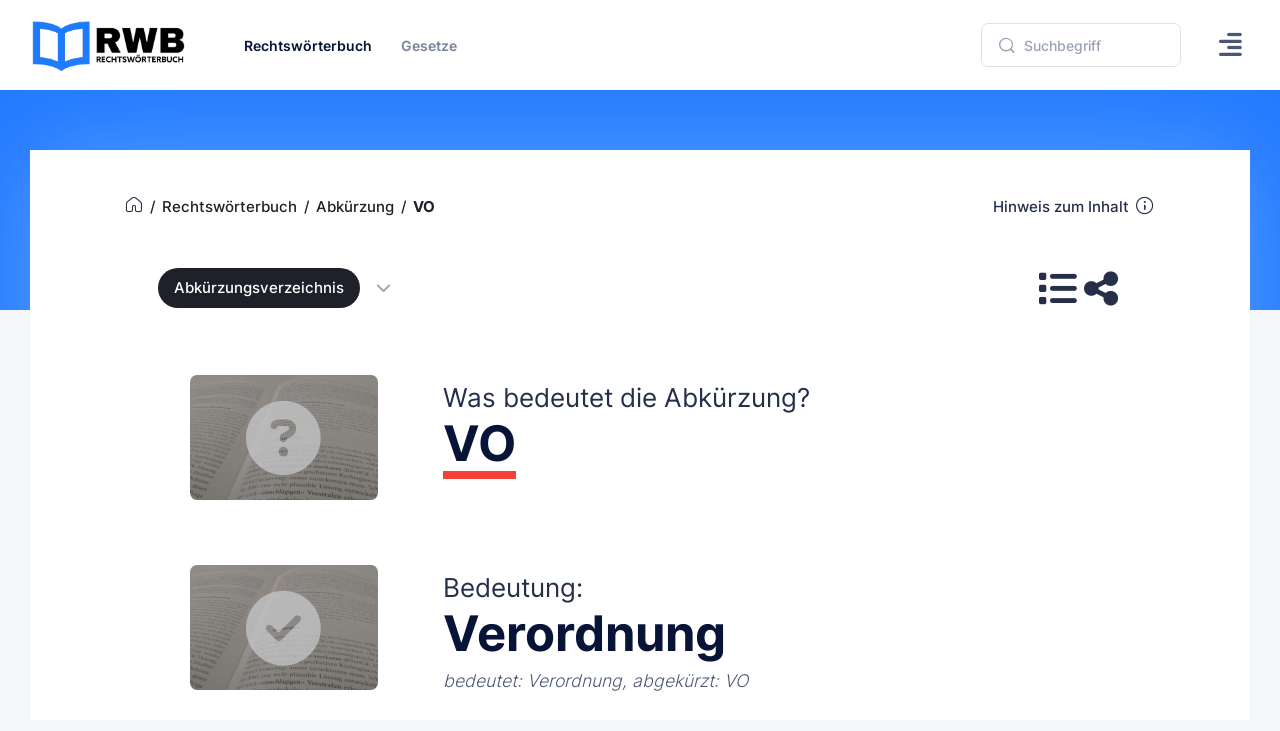

--- FILE ---
content_type: text/html
request_url: https://www.rechtswoerterbuch.de/abkuerzung/verordnung/
body_size: 14676
content:



<!DOCTYPE html>

<html lang="de" data-bs-theme-mode="light">
	<!--begin::Head-->
	<head>
		<title>VO - Abkürzung und Bedeutung</title>
		<meta charset="utf-8">
		<meta name="viewport" content="width=device-width, initial-scale=1, shrink-to-fit=no">
		
		<meta name="description" content="Juristisches Abkürzungsverzeichnis aus dem Rechtswörterbuch, Bedeutung der Abkürzung VO, abgekürzt: VO">
		<meta name="author" content="Rechtswörterbuch.de">
		<meta name="content-language" content="de">
		<meta name="robots" content="all">	

		<meta property="fb:app_id" content="909598796067707">
		<meta property="og:type" content="article">
		<meta property="og:site_name" content="Rechtswörterbuch.de">
		<meta property="og:title" content="VO - Abkürzung und Bedeutung">
		<meta property="og:description" content="Juristisches Abkürzungsverzeichnis aus dem Rechtswörterbuch, Bedeutung der Abkürzung VO, abgekürzt: VO">
		<meta property="og:url" content="https://www.rechtswoerterbuch.de/abkuerzung/verordnung/">
		<meta property="og:locale" content="de_DE">

		<meta name="twitter:site" content="@Rechtswörterbuch">
		<meta name="twitter:title" content="VO - Abkürzung und Bedeutung">
		<meta name="twitter:description" content="Juristisches Abkürzungsverzeichnis aus dem Rechtswörterbuch, Bedeutung der Abkürzung VO, abgekürzt: VO">
		
		<!-- canonical  -->
		<link rel="canonical" href="https://www.rechtswoerterbuch.de/abkuerzung/verordnung/">
		
		<!-- Favicon and Touch Icons-->
		<link rel="shortcut icon" href="https://www.rechtswoerterbuch.de/favicon.ico">		
		<link rel="apple-touch-icon" sizes="180x180" href="https://www.rechtswoerterbuch.de/apple-touch-icon.png">
		<link rel="icon" type="image/png" sizes="32x32" href="https://www.rechtswoerterbuch.de/favicon-32x32.png">
		<link rel="icon" type="image/png" sizes="16x16" href="https://www.rechtswoerterbuch.de/favicon-16x16.png">
		<link rel="manifest" href="https://www.rechtswoerterbuch.de/site.webmanifest">
		<meta name="msapplication-TileColor" content="#00A3FF">
		<meta name="theme-color" content="#ffffff">

		<!--begin::Fonts-->
		<link href="https://www.rechtswoerterbuch.de/assets2/fonts/fonts.css" rel="stylesheet" type="text/css">
		<!--end::Fonts-->
		
		<!--begin::Vendor Stylesheets(used for this page only)-->
		<!--end::Vendor Stylesheets-->
		<!--begin::Global Stylesheets Bundle(mandatory for all pages)-->
		<link href="https://www.rechtswoerterbuch.de/assets2/plugins/global/plugins.bundle.css" rel="stylesheet" type="text/css">
		<link href="https://www.rechtswoerterbuch.de/assets2/css/style.bundle.css" rel="stylesheet" type="text/css">
		<!--end::Global Stylesheets Bundle-->
		
		<script>// Frame-busting to prevent site from being loaded within a frame without permission (click-jacking) if (window.top != window.self) { window.top.location.replace(window.self.location.href); }</script>
	
	
		<style>
			.bg-placeholder {
				background: linear-gradient(110deg, #1C325E 0%, #3762b9 100%);
			}

			[data-bs-theme="dark"] .bg-placeholder {
				background: linear-gradient(110deg, #1B1C22 0%, #1B1C22 100%);
			}
			.bg-footer-placeholder {
				background: linear-gradient(110deg, #13263C 0%, #13263C 100%);
			}

			[data-bs-theme="dark"] .bg-footer-placeholder {
				background: linear-gradient(110deg, #1B1C22 0%, #1B1C22 100%);
			}			
			
		</style>	

	</head>
	<!--end::Head-->
	
	
	<!--begin::Body-->
	<body id="kt_app_body" data-kt-app-header-fixed-mobile="true" data-kt-app-toolbar-enabled="true" class="app-default">
		<!--begin::Theme mode setup on page load-->
		<script>var defaultThemeMode = "light"; var themeMode; if ( document.documentElement ) { if ( document.documentElement.hasAttribute("data-bs-theme-mode")) { themeMode = document.documentElement.getAttribute("data-bs-theme-mode"); } else { if ( localStorage.getItem("data-bs-theme") !== null ) { themeMode = localStorage.getItem("data-bs-theme"); } else { themeMode = defaultThemeMode; } } if (themeMode === "system") { themeMode = window.matchMedia("(prefers-color-scheme: dark)").matches ? "dark" : "light"; } document.documentElement.setAttribute("data-bs-theme", themeMode); }</script>
		<!--end::Theme mode setup on page load-->
		<!--begin::App-->
		<div class="d-flex flex-column flex-root app-root" id="kt_app_root">
			<!--begin::Page-->
			<div class="app-page flex-column flex-column-fluid" id="kt_app_page">
			
			
			
			
			
				<!--begin::Header-->
				<div id="kt_app_header" class="app-header" data-kt-sticky="true" data-kt-sticky-activate="{default: false, lg: true}" data-kt-sticky-name="app-header-sticky" data-kt-sticky-offset="{default: false, lg: '300px'}">
					<!--begin::Header container-->
					<div class="app-container container-xxl d-flex align-items-stretch justify-content-between" id="kt_app_header_container">

						<!--begin::Logo-->
						<div class="d-flex align-items-center flex-grow-1 flex-lg-grow-0 me-lg-15">
							<a href="https://www.rechtswoerterbuch.de">
								<img alt="Rechtswörterbuch" title="Rechtswörterbuch.de" src="https://www.rechtswoerterbuch.de/images/rwb_logo_mobile_05.png" class="h-40px d-lg-none theme-light-show">
								<img alt="Rechtswörterbuch" title="Rechtswörterbuch.de" src="https://www.rechtswoerterbuch.de/images/rwb_logo_mobile_10.png" class="h-40px d-lg-none theme-dark-show">
								<img alt="Rechtswörterbuch" title="Rechtswörterbuch.de" src="https://www.rechtswoerterbuch.de/images/rwb_logo_06.png" class="h-60px d-none d-lg-inline app-sidebar-logo-default theme-light-show">
								<img alt="Rechtswörterbuch" title="Rechtswörterbuch.de" src="https://www.rechtswoerterbuch.de/images/rwb_logo_04.png" class="h-60px d-none d-lg-inline app-sidebar-logo-default theme-dark-show">
							</a>
						</div>
						<!--end::Logo-->
						<!--begin::Header mobile toggle-->
						<div class="d-flex align-items-center d-lg-none ms-s me-2" title="Show sidebar menu">
							<div class="btn btn-icon btn-color-gray-700 btn-active-color-primary w-35px h-35px" id="kt_app_header_menu_toggle">
								<i class="fa-solid fa-align-left fs-2x"></i>
							</div>
						</div>
						<!--end::Header mobile toggle-->
						<!--begin::Header wrapper-->
						<div class="d-flex align-items-stretch justify-content-between flex-lg-grow-1" id="kt_app_header_wrapper">
							<!--begin::Menu wrapper-->
							<div class="app-header-menu app-header-mobile-drawer align-items-stretch" data-kt-drawer="true" data-kt-drawer-name="app-header-menu" data-kt-drawer-activate="{default: true, lg: false}" data-kt-drawer-overlay="true" data-kt-drawer-width="250px" data-kt-drawer-direction="start" data-kt-drawer-toggle="#kt_app_header_menu_toggle" data-kt-swapper="true" data-kt-swapper-mode="{default: 'append', lg: 'prepend'}" data-kt-swapper-parent="{default: '#kt_app_body', lg: '#kt_app_header_wrapper'}">
								<!--begin::Menu-->
								<div class="menu menu-rounded menu-active-bg menu-state-primary menu-column menu-lg-row menu-title-gray-700 menu-icon-gray-500 menu-arrow-gray-500 menu-bullet-gray-500 my-5 my-lg-0 align-items-stretch fw-semibold px-2 px-lg-0" id="kt_app_header_menu" data-kt-menu="true">
									<!--begin:Menu item-->
									<div data-kt-menu-trigger="{default: 'click', lg: 'hover'}" data-kt-menu-placement="bottom-start" data-kt-menu-offset="-50,0" class="menu-item here show menu-here-bg menu-lg-down-accordion me-0 me-lg-2">
										<!--begin:Menu link-->
										<span class="menu-link">
											<span class="menu-title">Rechtswörterbuch</span>
											<span class="menu-arrow d-lg-none"></span>
										</span>
										<!--end:Menu link-->
										<!--begin:Menu sub-->
										<div class="menu-sub menu-sub-lg-down-accordion menu-sub-lg-dropdown rounded-0 p-0 w-100 w-lg-850px">
											<!--begin:Dashboards menu-->
											<div class="menu-state-bg menu-extended overflow-hidden overflow-lg-visible" data-kt-menu-dismiss="true">
												<!--begin:Row-->
												<div class="row">
													<!--begin:Col-->
													<div class="col-lg-8 mb-3 mb-lg-0 py-3 px-3 py-lg-6 px-lg-6">
														<!--begin:Row-->
														<div class="row">
															<!--begin:Col-->
															<div class="col-lg-6 mb-3">
																<!--begin:Menu item-->
																<div class="menu-item p-0 m-0">
																	<!--begin:Menu link-->
																	<a href="https://www.rechtswoerterbuch.de/arbeitsrecht/" class="menu-link active">
																		<span class="menu-custom-icon d-flex flex-center flex-shrink-0 rounded w-40px h-40px me-3">
																			<i class="fa-solid fa-screwdriver-wrench text-primary fs-2x"></i>
																		</span>
																		<span class="d-flex flex-column">
																			<span class="fs-5 fw-bold text-gray-800">Arbeitsrecht</span>
																		</span>
																	</a>
																	<!--end:Menu link-->
																</div>
																<!--end:Menu item-->
															</div>
															<!--end:Col-->
															<!--begin:Col-->
															<div class="col-lg-6 mb-3">
																<!--begin:Menu item-->
																<div class="menu-item p-0 m-0">
																	<!--begin:Menu link-->
																	<a href="https://www.rechtswoerterbuch.de/erbrecht/" class="menu-link active">
																		<span class="menu-custom-icon d-flex flex-center flex-shrink-0 rounded w-40px h-40px me-3">
																			<i class="fa-solid fa-file-pen text-primary fs-2x"></i>
																		</span>
																		<span class="d-flex flex-column">
																			<span class="fs-5 fw-bold text-gray-800">Erbrecht</span>
																		</span>
																	</a>
																	<!--end:Menu link-->
																</div>
																<!--end:Menu item-->
															</div>
															<!--end:Col-->
															<!--begin:Col-->
															<div class="col-lg-6 mb-3">
																<!--begin:Menu item-->
																<div class="menu-item p-0 m-0">
																	<!--begin:Menu link-->
																	<a href="https://www.rechtswoerterbuch.de/familienrecht/" class="menu-link active">
																		<span class="menu-custom-icon d-flex flex-center flex-shrink-0 rounded w-40px h-40px me-3">
																			<i class="fa-solid fa-people-arrows text-primary fs-2x"></i>
																		</span>
																		<span class="d-flex flex-column">
																			<span class="fs-5 fw-bold text-gray-800">Familienrecht</span>
																		</span>
																	</a>
																	<!--end:Menu link-->
																</div>
																<!--end:Menu item-->
															</div>
															<!--end:Col-->
															<!--begin:Col-->
															<div class="col-lg-6 mb-3">
																<!--begin:Menu item-->
																<div class="menu-item p-0 m-0">
																	<!--begin:Menu link-->
																	<a href="https://www.rechtswoerterbuch.de/gesellschaftsrecht/" class="menu-link active">
																		<span class="menu-custom-icon d-flex flex-center flex-shrink-0 rounded w-40px h-40px me-3">
																			<i class="fa-solid fa-briefcase text-primary fs-2x"></i>
																		</span>
																		<span class="d-flex flex-column">
																			<span class="fs-5 fw-bold text-gray-800">Gesellschaftsrecht</span>
																		</span>
																	</a>
																	<!--end:Menu link-->
																</div>
																<!--end:Menu item-->
															</div>
															<!--end:Col-->
															<!--begin:Col-->
															<div class="col-lg-6 mb-3">
																<!--begin:Menu item-->
																<div class="menu-item p-0 m-0">
																	<!--begin:Menu link-->
																	<a href="https://www.rechtswoerterbuch.de/mietrecht/" class="menu-link active">
																		<span class="menu-custom-icon d-flex flex-center flex-shrink-0 rounded w-40px h-40px me-3">
																			<i class="fa-solid fa-building-circle-check text-primary fs-2x"></i>
																		</span>
																		<span class="d-flex flex-column">
																			<span class="fs-5 fw-bold text-gray-800">Mietrecht</span>
																		</span>
																	</a>
																	<!--end:Menu link-->
																</div>
																<!--end:Menu item-->
															</div>
															<!--end:Col-->
															<!--begin:Col-->
															<div class="col-lg-6 mb-3">
																<!--begin:Menu item-->
																<div class="menu-item p-0 m-0">
																	<!--begin:Menu link-->
																	<a href="https://www.rechtswoerterbuch.de/steuerrecht/" class="menu-link active">
																		<span class="menu-custom-icon d-flex flex-center flex-shrink-0 rounded w-40px h-40px me-3">
																			<i class="fa-solid fa-coins text-primary fs-2x"></i>
																		</span>
																		<span class="d-flex flex-column">
																			<span class="fs-5 fw-bold text-gray-800">Steuerrecht</span>
																		</span>
																	</a>
																	<!--end:Menu link-->
																</div>
																<!--end:Menu item-->
															</div>
															<!--end:Col-->
															<!--begin:Col-->
															<div class="col-lg-6 mb-3">
																<!--begin:Menu item-->
																<div class="menu-item p-0 m-0">
																	<!--begin:Menu link-->
																	<a href="https://www.rechtswoerterbuch.de/strafrecht/" class="menu-link active">
																		<span class="menu-custom-icon d-flex flex-center flex-shrink-0 rounded w-40px h-40px me-3">
																			<i class="fa-solid fa-gavel text-primary fs-2x"></i>
																		</span>
																		<span class="d-flex flex-column">
																			<span class="fs-5 fw-bold text-gray-800">Strafrecht</span>
																		</span>
																	</a>
																	<!--end:Menu link-->
																</div>
																<!--end:Menu item-->
															</div>
															<!--end:Col-->
															<!--begin:Col-->
															<div class="col-lg-6 mb-3">
																<!--begin:Menu item-->
																<div class="menu-item p-0 m-0">
																	<!--begin:Menu link-->
																	<a href="https://www.rechtswoerterbuch.de/verkehrsrecht/" class="menu-link active">
																		<span class="menu-custom-icon d-flex flex-center flex-shrink-0 rounded w-40px h-40px me-3">
																			<i class="fa-solid fa-car-burst text-primary fs-2x"></i>
																		</span>
																		<span class="d-flex flex-column">
																			<span class="fs-5 fw-bold text-gray-800">Verkehrsrecht</span>
																		</span>
																	</a>
																	<!--end:Menu link-->
																</div>
																<!--end:Menu item-->
															</div>
															<!--end:Col-->
															<!--begin:Col-->
															<div class="col-lg-6 mb-3">
																<!--begin:Menu item-->
																<div class="menu-item p-0 m-0">
																	<!--begin:Menu link-->
																	<a href="https://www.rechtswoerterbuch.de/verwaltungsrecht/" class="menu-link active">
																		<span class="menu-custom-icon d-flex flex-center flex-shrink-0 rounded w-40px h-40px me-3">
																			<i class="fa-solid fa-landmark text-primary fs-2x"></i>
																		</span>
																		<span class="d-flex flex-column">
																			<span class="fs-5 fw-bold text-gray-800">Verwaltungsrecht</span>
																		</span>
																	</a>
																	<!--end:Menu link-->
																</div>
																<!--end:Menu item-->
															</div>
															<!--end:Col-->															
														</div>
														<!--end:Row-->
														<div class="separator separator-dashed mx-5 my-5"></div>
														<!--begin:Landing-->
														<div class="d-flex flex-stack flex-wrap flex-lg-nowrap gap-2 mx-5">
															<div class="d-flex flex-column me-5">
																<div class="fs-6 fw-bold text-gray-800">Alle Rechtsgebiete</div>
																<div class="fs-7 fw-semibold text-muted">Von A wie Arbeitsrecht bis Z wie Zwangsvollstreckung</div>
															</div>
															<a href="https://www.rechtswoerterbuch.de/recht/" class="btn btn-sm btn-success rounded-1 fw-bold text-uppercase">Anzeigen</a>
														</div>
														<!--end:Landing-->
													</div>
													<!--end:Col-->
													<!--begin:Col-->
													<div class="menu-more bg-light col-lg-4 py-3 px-3 py-lg-6 px-lg-6 rounded-0">
														<!--begin:Heading-->
														<span class="fs-6 fs-lg-4 text-gray-800 fw-bold mt-3 mb-3 ms-4">Mehr Inhalte</span>
														<!--end:Heading-->
														<!--begin:Menu item-->
														<div class="menu-item p-0 m-0">
															<!--begin:Menu link-->
															<a href="https://www.rechtswoerterbuch.de/recht/rwindex/" class="menu-link py-2">
																<span class="menu-title">Index A bis Z</span>
															</a>
															<!--end:Menu link-->
														</div>
														<!--end:Menu item-->
														<!--begin:Menu item-->
														<div class="menu-item p-0 m-0">
															<!--begin:Menu link-->
															<a href="https://www.rechtswoerterbuch.de/recht/abkuerzung/" class="menu-link py-2">
																<span class="menu-title">Abkürzungsverzeichnis</span>
															</a>
															<!--end:Menu link-->
														</div>
														<!--end:Menu item-->
														<!--begin:Menu item-->
														<div class="menu-item p-0 m-0">
															<!--begin:Menu link-->
															<a href="https://www.rechtswoerterbuch.de/gesetze/" class="menu-link py-2">
																<span class="menu-title">Gesetzestexte</span>
															</a>
															<!--end:Menu link-->
														</div>
														<!--end:Menu item-->														
														<!--begin:Menu item-->
														<div class="menu-item p-0 m-0">
															<!--begin:Menu link-->
															<a href="https://www.rechtswoerterbuch.de" class="menu-link py-2">
																<span class="menu-title">Ratgeber</span>
															</a>
															<!--end:Menu link-->
														</div>
														<!--end:Menu item-->
														<!--begin:Menu item-->
														<div class="menu-item p-0 m-0">
															<!--begin:Menu link-->
															<a href="https://www.rechtswoerterbuch.de" class="menu-link py-2">
																<span class="menu-title">Anwaltssuche</span>
															</a>
															<!--end:Menu link-->
														</div>
														<!--end:Menu item-->														
													</div>
													<!--end:Col-->
												</div>
												<!--end:Row-->
											</div>
											<!--end:Dashboards menu-->
										</div>
										<!--end:Menu sub-->
									</div>
									<!--end:Menu item-->
									
									
									
									
									<!--begin:Menu item-->
									<div data-kt-menu-trigger="{default: 'click', lg: 'hover'}" data-kt-menu-placement="bottom-start" class="menu-item menu-lg-down-accordion menu-sub-lg-down-indention me-0 me-lg-2">
										<!--begin:Menu link-->
										<span class="menu-link">
											<span class="menu-title">Gesetze</span>
											<span class="menu-arrow d-lg-none"></span>
										</span>
										<!--end:Menu link-->
										<!--begin:Menu sub-->
										<div class="menu-sub menu-sub-lg-down-accordion menu-sub-lg-dropdown rounded-0 px-lg-2 py-lg-4 w-lg-375px">
											
											<!--begin:Menu item-->
											<div class="menu-item">
												<!--begin:Menu link-->
												<a class="menu-link" href="https://www.rechtswoerterbuch.de/gesetze/bgb/">
													<span class="menu-icon"><i class="ki-outline ki-bank fs-2"></i>
													</span>
													<span class="menu-title">Bürgerliches Gesetzbuch (BGB)</span>
												</a>
												<!--end:Menu link-->
											</div>
											<!--end:Menu item-->
											
											<!--begin:Menu item-->
											<div class="menu-item">
												<!--begin:Menu link-->
												<a class="menu-link" href="https://www.rechtswoerterbuch.de/gesetze/arbzg/">
													<span class="menu-icon"><i class="ki-outline ki-bank fs-2"></i>
													</span>
													<span class="menu-title">Arbeitszeitgesetz (ArbZG)</span>
												</a>
												<!--end:Menu link-->
											</div>
											<!--end:Menu item-->
											
											<!--begin:Menu item-->
											<div class="menu-item">
												<!--begin:Menu link-->
												<a class="menu-link" href="https://www.rechtswoerterbuch.de/gesetze/kschg/">
													<span class="menu-icon"><i class="ki-outline ki-bank fs-2"></i>
													</span>
													<span class="menu-title">Kündigungsschutzgesetz (KSchG)</span>
												</a>
												<!--end:Menu link-->
											</div>
											<!--end:Menu item-->
											
											<!--begin:Menu item-->
											<div class="menu-item">
												<!--begin:Menu link-->
												<a class="menu-link" href="https://www.rechtswoerterbuch.de/gesetze/entgfg/">
													<span class="menu-icon"><i class="ki-outline ki-bank fs-2"></i>
													</span>
													<span class="menu-title">Entgeltfortzahlungsgesetz (EntgFG)</span>
												</a>
												<!--end:Menu link-->
											</div>
											<!--end:Menu item-->
											
											<!--begin:Menu item-->
											<div class="menu-item">
												<!--begin:Menu link-->
												<a class="menu-link" href="https://www.rechtswoerterbuch.de/gesetze/burlg/">
													<span class="menu-icon"><i class="ki-outline ki-bank fs-2"></i>
													</span>
													<span class="menu-title">Bundesurlaubsgesetz (BUrlG)</span>
												</a>
												<!--end:Menu link-->
											</div>
											<!--end:Menu item-->
											
											<!--begin:Menu item-->
											<div class="menu-item">
												<!--begin:Menu link-->
												<a class="menu-link" href="https://www.rechtswoerterbuch.de/gesetze/agg/">
													<span class="menu-icon"><i class="ki-outline ki-bank fs-2"></i>
													</span>
													<span class="menu-title">Allgemeines Gleichbehandlungsgesetz (AGG)</span>
												</a>
												<!--end:Menu link-->
											</div>
											<!--end:Menu item-->
											
											<!--begin:Menu item-->
											<div class="menu-item">
												<!--begin:Menu link-->
												<a class="menu-link" href="https://www.rechtswoerterbuch.de/gesetze/milog/">
													<span class="menu-icon"><i class="ki-outline ki-bank fs-2"></i>
													</span>
													<span class="menu-title">Mindestlohngesetz (MiLoG)</span>
												</a>
												<!--end:Menu link-->
											</div>
											<!--end:Menu item-->
											
										</div>
										<!--end:Menu sub-->
									</div>
									<!--end:Menu item-->
									
																		
									
									
									
								</div>
								<!--end::Menu-->
							</div>
							<!--end::Menu wrapper-->
							<!--begin::Navbar-->
							<div class="app-navbar flex-shrink-0">

								<!--begin::Search-->
								<div class="d-flex align-items-center align-items-stretch mx-4">
									<!--begin::Search-->
									<div id="kt_header_search" class="header-search d-flex align-items-center w-lg-200px" data-kt-search-keypress="true" data-kt-search-min-length="2" data-kt-search-enter="enter" data-kt-search-layout="menu" data-kt-search-responsive="lg" data-kt-menu-trigger="auto" data-kt-menu-permanent="true" data-kt-menu-placement="bottom-start">
										<!--begin::Tablet and mobile search toggle-->
										<div data-kt-search-element="toggle" class="search-toggle-mobile d-flex d-lg-none align-items-center">
											<div class="d-flex">
												<i class="fa-solid fa-magnifying-glass fs-2x text-gray-700"></i>
											</div>
										</div>
										<!--end::Tablet and mobile search toggle-->										

										


										
										<!--begin::Form(use d-none d-lg-block classes for responsive search)-->
										<form data-kt-search-element="form" class="d-none d-lg-block w-100 position-relative mb-5 mb-lg-0" action="https://www.rechtswoerterbuch.de/suchergebnis/" method="post" autocomplete="off">
											<!--begin::Hidden input(Added to disable form autocomplete)-->
											<input type="hidden">
											<!--end::Hidden input-->
											<input type="hidden" name="action" value="suche">
											<!--begin::Icon-->
											<i class="ki-outline ki-magnifier search-icon fs-2 text-gray-500 position-absolute top-50 translate-middle-y ms-5"></i>
											<!--end::Icon-->
											<!--begin::Input-->
											<input type="text" class="search-input form-control form-control rounded-1 ps-13" name="s" value="" placeholder="Suchbegriff" data-kt-search-element="input">
											<!--end::Input-->
											<!--begin::Spinner-->
											<span class="search-spinner position-absolute top-50 end-0 translate-middle-y lh-0 d-none me-5" data-kt-search-element="spinner">
												<span class="spinner-border h-15px w-15px align-middle text-gray-500"></span>
											</span>
											<!--end::Spinner-->
											<!--begin::Reset-->
											<span class="search-reset btn btn-flush btn-active-color-primary position-absolute top-50 end-0 translate-middle-y lh-0 d-none me-4" data-kt-search-element="clear">
												<i class="ki-outline ki-cross fs-2 fs-lg-1 me-0"></i>
											</span>
											<!--end::Reset-->
										</form>
										<!--end::Form-->									
									
									</div>
								</div>


								
								

								<!--begin::menu-->
								<div class="app-navbar-item ms-1 ms-lg-5">
									<!--begin::Menu wrapper-->
									<button data-kt-drawer-show="true" data-kt-drawer-target="#kt_drawer_chat" class="btn btn-icon btn-custom btn-color-gray-700 btn-active-light btn-active-color-primary w-35px h-35px w-md-40px h-md-40px position-relative">
										<i class="fa-solid fa-align-right fs-2x"></i>
									</button>
									<!--end::Menu wrapper-->
								</div>
								<!--end::menu-->

								
								
								
								<!--begin::Header menu toggle-->
								<!--end::Header menu toggle-->
							</div>
							<!--end::Navbar-->
						</div>
						<!--end::Header wrapper-->
					</div>
					<!--end::Header container-->
				</div>
				<!--end::Header-->
				
				
				
				
				
				<!--begin::Wrapper-->
				<div class="app-wrapper flex-column flex-row-fluid" id="kt_app_wrapper">
					<!--begin::Toolbar-->
					<div id="kt_app_toolbar" class="app-toolbar py-6">
						<!--begin::Toolbar container-->
						<div id="kt_app_toolbar_container" class="app-container container-xxl d-flex align-items-start min-h-40px">
							<!--begin::Toolbar container-->
							<div class="d-flex flex-column flex-row-fluid">






							</div>
							<!--end::Toolbar container=-->
						</div>
						<!--end::Toolbar container-->
					</div>
					<!--end::Toolbar-->

					
					<!--begin::Wrapper container-->
					<div class="app-container container-xxl pt-0 pt-lg-0">
						<!--begin::Main-->
						<div class="app-main flex-column flex-row-fluid" id="kt_app_main">
							<!--begin::Content wrapper-->
							<div class="d-flex flex-column flex-column-fluid">
							
								<!--begin::Content-->
								<div class="app-content rounded-0">

									<div class="px-lg-20 mt-lg-0">

									
										<div class="px-lg-0 mb-5 mb-lg-10">
										
											<div class="mb-5 d-flex flex-stack flex-wrap flex-lg-nowrap gap-2 gap-lg-10 pt-0">
										
													<!--begin::Breadcrumb-->
													<ul class="breadcrumb text-dark fw-semibold fs-7 fs-lg-5 pt-0 pt-lg-5 pb-5" itemscope itemtype="http://schema.org/BreadcrumbList">
														
														<!--begin::Item-->
														<li class="breadcrumb-item ps-0 pe-2" itemprop="itemListElement" itemscope itemtype="http://schema.org/ListItem">
															<a href="https://www.rechtswoerterbuch.de" class="text-dark text-hover-primary" itemprop="item"><span class="d-none" itemprop="name">Startseite</span><i class="ki-outline ki-home fs-3 text-gray-800 me-0"></i></a>
															<meta itemprop="position" content="1">
														</li>
														<!--end::Item-->
														
														<!--begin::Item-->
														<li class="breadcrumb-item ps-0 pe-2" itemprop="itemListElement" itemscope itemtype="http://schema.org/ListItem">
															<a href="https://www.rechtswoerterbuch.de/recht/" class="text-dark text-hover-primary" itemprop="item"><span itemprop="name">Rechtswörterbuch</span></a>
															<meta itemprop="position" content="2">
														</li>
														<!--end::Item-->

														<!--begin::Item-->
														<li class="breadcrumb-item ps-0 pe-2" itemprop="itemListElement" itemscope itemtype="http://schema.org/ListItem">
															<a href="https://www.rechtswoerterbuch.de/recht/abkuerzung/" class="text-dark text-hover-primary" itemprop="item"><span itemprop="name">Abkürzung</span></a>
															<meta itemprop="position" content="3">
														</li>
														<!--end::Item-->

														<!--begin::Item-->
														<li class="breadcrumb-item text-dark fw-bolder ps-0 pe-2" itemprop="itemListElement" itemscope itemtype="http://schema.org/ListItem">
														<span itemprop="name">VO</span>
														<meta itemprop="position" content="4">
														<meta itemprop="item" content="https://www.rechtswoerterbuch.de/abkuerzung/verordnung/">										
														</li>
														<!--end::Item-->
													</ul>
													<!--end::Breadcrumb-->	
													
													<div class="d-sm-flex d-none pt-0 pt-lg-5 pb-5">
													<a href="#hinweis" data-kt-scroll-toggle class="d-flex align-items-start text-gray-800 text-hover-primary fw-semibold fs-7 fs-lg-5">
													Hinweis zum Inhalt
													<span class="d-flex"><i class="ki-outline ki-information-2 text-gray-800 text-hover-primary fs-2 ms-2"></i></span></a>
													</div>
										
											</div>
										
										</div>



									
										<div class="px-lg-10 mb-12">


											<div class="d-flex flex-stack flex-wrap flex-lg-nowrap gap-2 gap-lg-10">   
													
												<!--begin::Page title-->
												<div class="page-title d-flex align-items-center me-3">
													<span class="badge badge-dark fs-6 fs-lg-5 fw-semibold rounded-4 py-3 py-lg-4 px-4 px-lg-5">
													Abkürzungsverzeichnis</span>
													<button id="kt_accordion_1_header_3" type="button" data-bs-toggle="collapse" data-bs-target="#kt_accordion_1_body_3" aria-expanded="false" aria-controls="kt_accordion_1_body_3" class="accordion-button collapsed text-dark ms-5 py-3 py-lg-4">
														<i class="fa-solid fa-chevron-down fs-6 fs-lg-5"></i>            
													</button>													
												</div>
												<!--end::Page title--> 
													
											<!--begin::Items-->
											<div class="d-flex gap-2 gap-lg-5">

												
												<!--begin::Item-->
												<div class="d-flex flex-column">           
													             
												
													<!--begin::Menu wrapper-->
													<div>
														<!--begin::Toggle-->
														<button type="button" class="btn btn-icon btn-bg-transparent" data-kt-menu-trigger="click" data-kt-menu-placement="bottom-start" data-kt-menu-offset="0px, 30px">
															<i class="fa-solid fa-list fs-3x text-gray-800 text-hover-primary"></i>
														</button>
														<!--end::Toggle-->

														<!--begin::Menu-->
														<div class="menu menu-sub menu-sub-dropdown menu-column menu-rounded rounded-0 menu-gray-800 menu-state-bg-primary fw-semibold w-auto min-w-200px mw-300px" data-kt-menu="true">
															<!--begin::Menu item-->
															<div class="menu-item px-3">
																<div class="menu-content fs-6 text-gray-900 fw-bold px-3 py-4">Schnellzugriff</div>
															</div>
															<!--end::Menu item-->

															<!--begin::Menu separator-->
															<div class="separator mb-3 opacity-75"></div>
															<!--end::Menu separator-->

															<!--begin::Menu item-->
															<div class="menu-item px-3">
																<a href="https://www.rechtswoerterbuch.de" class="menu-link rounded-1 px-3">
																	Rechtswörterbuch
																</a>
															</div>
															<!--end::Menu item-->

															<!--begin::Menu item-->
															<div class="menu-item px-3">
																<a href="https://www.rechtswoerterbuch.de/recht/abkuerzung/" class="menu-link rounded-1  px-3">
																	Abkürzungen
																</a>
															</div>
															<!--end::Menu item-->

														</div>
														<!--end::Menu-->
													</div>
													<!--end::Dropdown wrapper-->												

												</div>
												<!--end::Item-->
												

												<!--begin::Item-->
												<div class="d-flex flex-column">           
													<a href="#" class="btn btn-icon btn-bg-transparent" data-bs-toggle="modal" data-bs-target="#modal_rwb_teilen"><i class="fa-solid fa-share-nodes fs-3x text-gray-800 text-hover-primary"></i></a>         
												</div>
												<!--end::Item-->												
												
												

											</div>
											<!--end::Items-->    
											</div>

											<div id="kt_accordion_1_body_3" class="accordion-collapse collapse" aria-labelledby="kt_accordion_1_header_3" data-bs-parent="#kt_accordion_1">
												<div class="accordion-body pt-5 pt-lg-7">
													<div class="separator border-gray-400 mb-7"></div>
													
														<!--begin::Row-->
														<div class="mb-0 ms-lg-3">
															<a href="https://www.rechtswoerterbuch.de/recht/abkuerzung/a/" class="btn btn-sm rounded-0 hover-scale btn-dark btn-icon mb-1 fw-bold fs-6">A</a>													
															<a href="https://www.rechtswoerterbuch.de/recht/abkuerzung/b/" class="btn btn-sm rounded-0 hover-scale btn-dark btn-icon mb-1 fw-bold fs-6">B</a>													
															<a href="https://www.rechtswoerterbuch.de/recht/abkuerzung/c/" class="btn btn-sm rounded-0 hover-scale btn-dark btn-icon mb-1 fw-bold fs-6">C</a>													
															<a href="https://www.rechtswoerterbuch.de/recht/abkuerzung/d/" class="btn btn-sm rounded-0 hover-scale btn-dark btn-icon mb-1 fw-bold fs-6">D</a>													
															<a href="https://www.rechtswoerterbuch.de/recht/abkuerzung/e/" class="btn btn-sm rounded-0 hover-scale btn-dark btn-icon mb-1 fw-bold fs-6">E</a>													
															<a href="https://www.rechtswoerterbuch.de/recht/abkuerzung/f/" class="btn btn-sm rounded-0 hover-scale btn-dark btn-icon mb-1 fw-bold fs-6">F</a>													
															<a href="https://www.rechtswoerterbuch.de/recht/abkuerzung/g/" class="btn btn-sm rounded-0 hover-scale btn-dark btn-icon mb-1 fw-bold fs-6">G</a>													
															<a href="https://www.rechtswoerterbuch.de/recht/abkuerzung/h/" class="btn btn-sm rounded-0 hover-scale btn-dark btn-icon mb-1 fw-bold fs-6">H</a>													
															<a href="https://www.rechtswoerterbuch.de/recht/abkuerzung/i/" class="btn btn-sm rounded-0 hover-scale btn-dark btn-icon mb-1 fw-bold fs-6">I</a>													
															<a href="https://www.rechtswoerterbuch.de/recht/abkuerzung/j/" class="btn btn-sm rounded-0 hover-scale btn-dark btn-icon mb-1 fw-bold fs-6">J</a>													
															<a href="https://www.rechtswoerterbuch.de/recht/abkuerzung/k/" class="btn btn-sm rounded-0 hover-scale btn-dark btn-icon mb-1 fw-bold fs-6">K</a>													
															<a href="https://www.rechtswoerterbuch.de/recht/abkuerzung/l/" class="btn btn-sm rounded-0 hover-scale btn-dark btn-icon mb-1 fw-bold fs-6">L</a>													
															<a href="https://www.rechtswoerterbuch.de/recht/abkuerzung/m/" class="btn btn-sm rounded-0 hover-scale btn-dark btn-icon mb-1 fw-bold fs-6">N</a>													
															<a href="https://www.rechtswoerterbuch.de/recht/abkuerzung/o/" class="btn btn-sm rounded-0 hover-scale btn-dark btn-icon mb-1 fw-bold fs-6">O</a>													
															<a href="https://www.rechtswoerterbuch.de/recht/abkuerzung/p/" class="btn btn-sm rounded-0 hover-scale btn-dark btn-icon mb-1 fw-bold fs-6">P</a>													
															<a href="https://www.rechtswoerterbuch.de/recht/abkuerzung/q/" class="btn btn-sm rounded-0 hover-scale btn-dark btn-icon mb-1 fw-bold fs-6">Q</a>													
															<a href="https://www.rechtswoerterbuch.de/recht/abkuerzung/r/" class="btn btn-sm rounded-0 hover-scale btn-dark btn-icon mb-1 fw-bold fs-6">R</a>													
															<a href="https://www.rechtswoerterbuch.de/recht/abkuerzung/s/" class="btn btn-sm rounded-0 hover-scale btn-dark btn-icon mb-1 fw-bold fs-6">S</a>													
															<a href="https://www.rechtswoerterbuch.de/recht/abkuerzung/t/" class="btn btn-sm rounded-0 hover-scale btn-dark btn-icon mb-1 fw-bold fs-6">T</a>													
															<a href="https://www.rechtswoerterbuch.de/recht/abkuerzung/u/" class="btn btn-sm rounded-0 hover-scale btn-dark btn-icon mb-1 fw-bold fs-6">U</a>													
															<a href="https://www.rechtswoerterbuch.de/recht/abkuerzung/v/" class="btn btn-sm rounded-0 hover-scale btn-dark btn-icon mb-1 fw-bold fs-6">V</a>													
															<a href="https://www.rechtswoerterbuch.de/recht/abkuerzung/w/" class="btn btn-sm rounded-0 hover-scale btn-dark btn-icon mb-1 fw-bold fs-6">W</a>													
															<a href="https://www.rechtswoerterbuch.de/recht/abkuerzung/x/" class="btn btn-sm rounded-0 hover-scale btn-dark btn-icon mb-1 fw-bold fs-6">X</a>													
															<a href="https://www.rechtswoerterbuch.de/recht/abkuerzung/y/" class="btn btn-sm rounded-0 hover-scale btn-dark btn-icon mb-1 fw-bold fs-6">Y</a>													
															<a href="https://www.rechtswoerterbuch.de/recht/abkuerzung/z/" class="btn btn-sm rounded-0 hover-scale btn-dark btn-icon mb-1 fw-bold fs-6">Z</a>													
															<a href="https://www.rechtswoerterbuch.de/recht/abkuerzung" class="btn btn-sm rounded-0 hover-scale btn-dark mb-1 fw-bold fs-6">Alle</a>
														
														</div>											

												</div>
											</div>
										


										</div>
									
									</div>
									


									
									
									<article class="px-lg-20">
									
										<div class="d-flex align-items-top px-lg-20 mt-20 mb-10 mb-lg-20">
											
											
											<!--begin::Symbol-->
											<div class="d-block overlay overlay-show">
												
												<div class="symbol symbol-60px symbol-lg-125px symbol-2by3 me-5 me-lg-20">
													<div class="overlay-wrapper">	
														<div class="symbol-label rounded-1" style="background-image: url('https://www.rechtswoerterbuch.de/images/rwb_can/0029.jpg')">
															<i class="fa-solid fa-circle-question text-white opacity-75 fs-4x fs-lg-5tx"></i>
														</div>
													</div>
												<div class="overlay-layer bg-dark rounded-1 bg-opacity-25"></div>
												</div>
												
											</div>											
											<!--end::Symbol-->

											<!--begin::Text-->
											<div class="d-flex flex-column">
												<h1 class="lh-lg pt-n3">
												<span class="fw-normal fs-3 fs-lg-2x text-gray-800">Was bedeutet die Abkürzung? </span><br>
												
													<!--begin::Underline-->
													<span class="d-inline-block position-relative">
														<!--begin::Label-->
														<span class="d-inline-block mb-2">
															<span class="fs-1 fs-lg-3tx fw-bolder lh-1 text-gray-900">VO</span>
														</span>
														<!--end::Label-->

	

														<!--begin::Line-->
														<span class="d-inline-block position-absolute h-3px h-lg-8px bottom-0 end-0 start-0 translate rounded-0" style="background-color:#F44336;"></span>
														<!--end::Line-->
													</span>
													<!--end::Underline-->
												
												</h1>
											</div>
											<!--end::Text-->
										</div>


										<div class="d-flex align-items-top px-lg-20 mb-0">
										
										
										
											<!--begin::Symbol-->
											<div class="d-block overlay overlay-show">
												
												<div class="symbol symbol-60px symbol-lg-125px symbol-2by3 me-5 me-lg-20">
													<div class="overlay-wrapper">	
														<div class="symbol-label rounded-1" style="background-image: url('https://www.rechtswoerterbuch.de/images/rwb_can/0029.jpg')">
															<i class="fa-solid fa-circle-check text-white opacity-75 fs-4x fs-lg-5tx"></i>
														</div>
													</div>
													<div class="overlay-layer bg-dark rounded-1 bg-opacity-25"></div>
												</div>
												
											</div>												
											<!--end::Symbol-->

											<!--begin::Text-->
											<div class="d-flex flex-column text-wrap word-wrap text-break">
														<h2 class="lh-lg pt-n3">
														<span class="fw-normal fs-3 fs-lg-2x text-gray-800">Bedeutung: </span><br>
														<span class="fs-1 fs-lg-3tx fw-bolder lh-1 text-gray-900">Verordnung</span>
														</h2>
														<span class="fw-light fs-3 text-gray-700"><em>bedeutet: Verordnung, abgekürzt: VO</em></span>
											</div>
											<!--end::Text-->
										</div>
										
										

										



										<div class="px-lg-0 mt-20">
											<div class="d-flex flex-stack flex-wrap mb-5">
												<!--begin::Title-->

												<span></span>

												
												<!--end::Title-->

												<!--begin::Link-->
												<div class="d-flex flex-start flex-stack flex-wrap">
														<span class="text-gray-700 fw-normal fs-6 me-3">Diese Seite teilen:</span>
														
														<a data-bs-toggle="modal" data-bs-target="#modal_rwb_permalink" href="#" class="btn btn-icon btn-sm btn-light btn-active-dark rounded-1 ms-3"><i class="fa-solid fa-link fs-4"></i></a>              
														
													</div>
												<!--end::Link-->
											</div>
										</div>

									</article>

									
								</div>
								<!--end::Content-->


								
										
										


										
								<!--begin::Content-->
								<div class="app-content mt-10 rounded-0 border border-0 border-gray-500 border-dashed">

									<div class="py-0 py-lg-10 px-0 px-lg-20">
									
										<div class="card shadow-none border-0 card-px-0 rounded-0 h-lg-100">
											<div class="card-header align-items-center border-0 pt-3 pt-lg-7 mb-1 mb-lg-5">
													<h3 class="fs-1 fs-lg-2x fw-bolder text-wrap text-break word-break text-gray-900"><span class="fw-normal fs-2 fs-lg-2">Abkürzungsverzeichnis</span><br>
													Alle Abkürzungen von A bis Z</h3>
													<div class="card-toolbar">
														
														<span class="d-none d-sm-flex"><i class="ki-outline ki-save-2 text-gray-700 fs-3x"></i></span>
														
														
													</div>
												</div>
												
											<div class="card-body">
											<div class="fs-4 fs-lg-3 lh-base fw-normal text-gray-900 mb-10">
											Das <a class="fw-bolder text-gray-900 text-hover-primary" href="https://www.rechtswoerterbuch.de/recht/abkuerzung/">Abkürzungsverzeichnis</a> enthält mehr als 500 Abkürzungen und Erläuterungen zu allen 
											wichtigen Rechtsbegriffen und juristischen Fachbegriffen - von A wie AbfallR bis Z wie ZPO.
											</div>
											<!--begin::Row-->
											<div class="mb-0">
											
												
												<a href="https://www.rechtswoerterbuch.de/recht/abkuerzung/a/" class="btn btn-lg rounded-0 hover-scale btn-primary opacity-100 btn-icon mb-1 fw-bold fs-6">A</a>													
												<a href="https://www.rechtswoerterbuch.de/recht/abkuerzung/b/" class="btn btn-lg rounded-0 hover-scale btn-primary opacity-100 btn-icon mb-1 fw-bold fs-6">B</a>													
												<a href="https://www.rechtswoerterbuch.de/recht/abkuerzung/c/" class="btn btn-lg rounded-0 hover-scale btn-primary opacity-100 btn-icon mb-1 fw-bold fs-6">C</a>													
												<a href="https://www.rechtswoerterbuch.de/recht/abkuerzung/d/" class="btn btn-lg rounded-0 hover-scale btn-primary opacity-100 btn-icon mb-1 fw-bold fs-6">D</a>													
												<a href="https://www.rechtswoerterbuch.de/recht/abkuerzung/e/" class="btn btn-lg rounded-0 hover-scale btn-primary opacity-100 btn-icon mb-1 fw-bold fs-6">E</a>													
												<a href="https://www.rechtswoerterbuch.de/recht/abkuerzung/f/" class="btn btn-lg rounded-0 hover-scale btn-primary opacity-100 btn-icon mb-1 fw-bold fs-6">F</a>													
												<a href="https://www.rechtswoerterbuch.de/recht/abkuerzung/g/" class="btn btn-lg rounded-0 hover-scale btn-primary opacity-100 btn-icon mb-1 fw-bold fs-6">G</a>													
												<a href="https://www.rechtswoerterbuch.de/recht/abkuerzung/h/" class="btn btn-lg rounded-0 hover-scale btn-primary opacity-100 btn-icon mb-1 fw-bold fs-6">H</a>													
												<a href="https://www.rechtswoerterbuch.de/recht/abkuerzung/i/" class="btn btn-lg rounded-0 hover-scale btn-primary opacity-100 btn-icon mb-1 fw-bold fs-6">I</a>													
												<a href="https://www.rechtswoerterbuch.de/recht/abkuerzung/j/" class="btn btn-lg rounded-0 hover-scale btn-primary opacity-100 btn-icon mb-1 fw-bold fs-6">J</a>													
												<a href="https://www.rechtswoerterbuch.de/recht/abkuerzung/k/" class="btn btn-lg rounded-0 hover-scale btn-primary opacity-100 btn-icon mb-1 fw-bold fs-6">K</a>													
												<a href="https://www.rechtswoerterbuch.de/recht/abkuerzung/l/" class="btn btn-lg rounded-0 hover-scale btn-primary opacity-100 btn-icon mb-1 fw-bold fs-6">L</a>													
												<a href="https://www.rechtswoerterbuch.de/recht/abkuerzung/m/" class="btn btn-lg rounded-0 hover-scale btn-primary opacity-100 btn-icon mb-1 fw-bold fs-6">M</a>													
												<a href="https://www.rechtswoerterbuch.de/recht/abkuerzung/n/" class="btn btn-lg rounded-0 hover-scale btn-primary opacity-100 btn-icon mb-1 fw-bold fs-6">N</a>													
												<a href="https://www.rechtswoerterbuch.de/recht/abkuerzung/o/" class="btn btn-lg rounded-0 hover-scale btn-primary opacity-100 btn-icon mb-1 fw-bold fs-6">O</a>													
												<a href="https://www.rechtswoerterbuch.de/recht/abkuerzung/p/" class="btn btn-lg rounded-0 hover-scale btn-primary opacity-100 btn-icon mb-1 fw-bold fs-6">P</a>													
												<a href="https://www.rechtswoerterbuch.de/recht/abkuerzung/q/" class="btn btn-lg rounded-0 hover-scale btn-primary opacity-100 btn-icon mb-1 fw-bold fs-6">Q</a>													
												<a href="https://www.rechtswoerterbuch.de/recht/abkuerzung/r/" class="btn btn-lg rounded-0 hover-scale btn-primary opacity-100 btn-icon mb-1 fw-bold fs-6">R</a>													
												<a href="https://www.rechtswoerterbuch.de/recht/abkuerzung/s/" class="btn btn-lg rounded-0 hover-scale btn-primary opacity-100 btn-icon mb-1 fw-bold fs-6">S</a>													
												<a href="https://www.rechtswoerterbuch.de/recht/abkuerzung/t/" class="btn btn-lg rounded-0 hover-scale btn-primary opacity-100 btn-icon mb-1 fw-bold fs-6">T</a>													
												<a href="https://www.rechtswoerterbuch.de/recht/abkuerzung/u/" class="btn btn-lg rounded-0 hover-scale btn-primary opacity-100 btn-icon mb-1 fw-bold fs-6">U</a>													
												<a href="https://www.rechtswoerterbuch.de/recht/abkuerzung/v/" class="btn btn-lg rounded-0 hover-scale btn-primary opacity-100 btn-icon mb-1 fw-bold fs-6">V</a>													
												<a href="https://www.rechtswoerterbuch.de/recht/abkuerzung/w/" class="btn btn-lg rounded-0 hover-scale btn-primary opacity-100 btn-icon mb-1 fw-bold fs-6">W</a>													
												<a href="https://www.rechtswoerterbuch.de/recht/abkuerzung/x/" class="btn btn-lg rounded-0 hover-scale btn-primary opacity-100 btn-icon mb-1 fw-bold fs-6">X</a>													
												<a href="https://www.rechtswoerterbuch.de/recht/abkuerzung/y/" class="btn btn-lg rounded-0 hover-scale btn-primary opacity-100 btn-icon mb-1 fw-bold fs-6">Y</a>													
												<a href="https://www.rechtswoerterbuch.de/recht/abkuerzung/z/" class="btn btn-lg rounded-0 hover-scale btn-primary opacity-100 btn-icon mb-1 fw-bold fs-6">Z</a>													
												<a href="https://www.rechtswoerterbuch.de/recht/abkuerzung/" class="btn btn-lg rounded-0 hover-scale btn-primary opacity-100 mb-1 fw-bold fs-6">Alle</a>


											</div>											
											

											
											</div>

										</div>
										
									</div>
								</div>


								




								<!--begin::Content-->
								<div class="app-content mt-10 rounded-0 border border-0 border-gray-500 border-dashed">

									<div class="py-10 py-lg-10 px-lg-20">

										<div class="mb-0 px-lg-0">

											<!--begin::Top-->
											<div class="d-flex flex-center mb-0">
												<!--begin::Title-->
												<h3 class="fs-2 fs-lg-2hx fw-normal text-gray-900">
												Wobei können wir dir helfen? 
												</h3>
												<span class="ms-5 mt-n1"><i class="ki-outline ki-notification-status fs-2 fs-lg-2hx text-gray-900"></i></span>
											</div>
											
											<div class="d-flex flex-center text-center mt-15 mb-5">

												<!--begin::Input wrapper-->
												<form class="w-100 w-lg-600px position-relative" action="https://www.rechtswoerterbuch.de/suchergebnis/" method="post">
													<div class="">
														<!--begin::Input-->
														<input type="text" class="form-control form-control-lg border-1 border-gray-500 rounded-4 py-5 px-7" maxlength="30" placeholder="Suchbegriff..." name="s">
														<!--end::Input-->
														<input type="hidden" name="action" value="suche">
														<input type="hidden" name="suchtyp" value="">

														<!--begin::CVV icon-->
														<button type="submit" class="btn btn-icon btn-transparent position-absolute translate-middle-y top-50 end-0 me-2">
															<i class="fa-solid fa-magnifying-glass fs-1 text-dark"></i>
														</button>
														<!--end::CVV icon-->
													</div>
												</form>
												<!--end::Input wrapper-->

											</div>


										</div>
									</div>
								</div>




								<!--begin::Content-->
								<div id="hinweis"  data-kt-scroll-offset='{default: 75, lg: 100}'>
								
									<div id="kt_app_content" class="app-content mt-10 mb-10 rounded-0">

										<div class="py-lg-0 px-lg-20">

											<!--begin::Alert-->
											<div class="alert bg-transparent d-flex align-items-top pt-5 px-0 rounded-1">
												<!--begin::Icon-->
												<i class="ki-outline ki-information-5 fs-2 fs-lg-2hx text-gray-900 me-2 me-lg-10 d-none d-sm-flex"></i>
												<!--end::Icon-->

												<!--begin::Wrapper-->
												<div class="d-flex flex-column text-gray-700">
													<!--begin::Content-->
													<span>
													Diese Seite enthält Informationen zum Thema Verordnung, 
													Bedeutung des Begriffs und Erläuterungen. Sämtliche Inhalte wurden mit Sorgfalt recherchiert und erstellt. 
													Dennoch sind alle Angaben ohne Gewähr. Es wird insbesondere keine Gewähr für inhaltliche 
													Richtigkeit, Vollständigkeit und Aktualität der bereitgestellten Informationen 
													übernommen. Es handelt sich um allgemeine Informationen, eine rechtliche 
													Beratung für einen konkreten Einzelfall gibt es hier nicht. Wende dich hierfür bitte an eine 
													Rechtsanwältin oder einen Rechtsanwalt.
													</span>
													<!--end::Content-->
												</div>
												<!--end::Wrapper-->
											</div>
											<!--end::Alert-->
										</div>
									</div>
								</div>
								
								
							</div>
							<!--end::Content wrapper-->

						</div>
						<!--end:::Main-->

					</div>
					<!--end::Wrapper container-->
						

				
			
			<!--begin::Footer Section-->
			<div class="mt-0 border-top border-0 border-primary mb-0 p-0">

				<!--begin::Wrapper-->
				<div class="landing-dark-bg bg-footer-placeholder border-top border-0 border-white mt-0 pt-0">
					<!--begin::Container-->
					<div class="container">

						


						<div class="row g-5 pt-1 pt-lg-7 mt-0">

							<div class="col-lg-3">
								<div class="card card-stretch border-0 bg-transparent mb-5 d-none d-md-flex">
									<div class="card-body">
										<!--begin::Logo-->
										<a href="https://www.rechtswoerterbuch.de">
											<img src="https://www.rechtswoerterbuch.de/images/rwb_logo_04.png" class="h-50px h-md-65px opacity-25 opacity-50-hover mb-3" alt="Rechtswörterbuch.de" title="Rechtswörterbuch.de">			
										</a>
										<!--end::Logo image-->
										<br><br>
										<!--begin::Logo-->
										<a rel="nofollow" href="https://www.ra-plus.de" target="_blank">
											<img src="https://www.rechtswoerterbuch.de/images/raplus_logo_09.png" class="h-50px h-md-75px opacity-25 opacity-50-hover mb-3" alt="RA Plus Kanzleimarketing GmbH" title="RA Plus Kanzleimarketing GmbH">			
										</a>
										<!--end::Logo image-->				
									</div>
								</div>
							</div>
							<div class="col-lg-3">
								<div class="card card-stretch border-0 bg-transparent mb-5">
									<div class="card-body">
										<!--begin::Links-->
										<div class="d-flex fw-semibold flex-column me-20">
											<!--begin::Subtitle-->
											<span class="h4 fw-bold text-gray-400 mb-6">Themen</span>
											<!--end::Subtitle-->
											<!--begin::Link-->
											<a href="https://www.rechtswoerterbuch.de/arbeitsrecht/" class="text-white opacity-50 opacity-100-hover fs-5 mb-4">Arbeitsrecht</a>
											<!--end::Link-->
											<!--begin::Link-->
											<a href="https://www.rechtswoerterbuch.de/erbrecht/" class="text-white opacity-50 opacity-100-hover fs-5 mb-4">Erbrecht</a>
											<!--end::Link-->
											<!--begin::Link-->
											<a href="https://www.rechtswoerterbuch.de/familienrecht" class="text-white opacity-50 opacity-100-hover fs-5 mb-4">Familienrecht</a>
											<!--end::Link-->
											<!--begin::Link-->
											<a href="https://www.rechtswoerterbuch.de/mietrecht/" class="text-white opacity-50 opacity-100-hover fs-5 mb-4">Mietrecht</a>
											<!--end::Link-->
											<!--begin::Link-->
											<a href="https://www.rechtswoerterbuch.de/strafrecht/" class="text-white opacity-50 opacity-100-hover fs-5 mb-4">Strafrecht</a>
											<!--end::Link-->
											<!--begin::Link-->
											<a href="https://www.rechtswoerterbuch.de/verkehrsrecht/" class="text-white opacity-50 opacity-100-hover fs-5 mb-4">Verkehrsrecht</a>
											<!--end::Link-->
										</div>
										<!--end::Links-->
									</div>
								</div>
							</div>
							
							<div class="col-lg-3">
								<div class="card card-stretch border-0 bg-transparent mb-5">
									<div class="card-body">
										<!--begin::Links-->
										<div class="d-flex fw-semibold flex-column me-20">
											<!--begin::Subtitle-->
											<span class="h4 fw-bold text-gray-400 mb-6">Mehr Inhalte</span>
											<!--end::Subtitle-->
											<!--begin::Link-->
											<a href="https://www.rechtswoerterbuch.de/recht/" class="text-white opacity-50 opacity-100-hover fs-5 mb-4">Rechtswörterbuch</a>
											<!--end::Link-->
											<!--begin::Link-->
											<a href="https://www.rechtswoerterbuch.de/gesetze/" class="text-white opacity-50 opacity-100-hover fs-5 mb-4">Gesetze &amp; Verordnungen</a>
											<!--end::Link-->
											
											<!--begin::Link-->
											<a rel="nofollow" href="https://www.rechtswoerterbuch.de/bildnachweise/" class="text-white opacity-50 opacity-100-hover fs-5 mb-4">Bildnachweise</a>
											<!--end::Link-->
										</div>
										<!--end::Links-->
										
										<a href="https://www.rechtswoerterbuch.de/login/" class="btn btn-flex btn-success rounded rounded-3 mt-3 px-6 py-2">
											<i class="fa-solid fa-right-to-bracket text-gray-800 fs-1 me-2"></i>
											<span class="d-flex flex-column align-items-start ms-2">
												<span class="fs-4 fw-bold text-gray-800">Anwalt Login</span>

											</span>
										</a>

										
									</div>
								</div>
							</div>
						</div>

												
						

					</div>
					<!--end::Container-->
					
					<!--begin::Separator-->
					<div class="landing-dark-separator"></div>
					<!--end::Separator-->
					
					<!--begin::Container-->
					<div class="container">

						<!--begin::Wrapper-->
						<div class="d-flex flex-column flex-md-row flex-stack px-0 py-7 py-lg-10 mx-5">
							<!--begin::Copyright-->
							<div class="d-flex align-items-center order-2 order-md-1">

								<!--begin::Logo image-->
								<span class="fs-6 fw-semibold text-gray-600 pt-1">&copy; 2026
								RA Plus GmbH - Alle Angaben ohne Gewähr</span>
								<!--end::Logo image-->
							</div>
							<!--end::Copyright-->
							<div class="d-flex align-items-center order-1 mb-5 mb-md-0">
							<!--begin::Menu-->
							<ul class="menu menu-gray-600 menu-hover-primary fw-semibold fs-6">
								<li class="menu-item">
									<a href="https://www.rechtswoerterbuch.de/agb/" class="menu-link px-2">AGB</a>
								</li>
								<li class="menu-item">
									<a href="https://www.rechtswoerterbuch.de/kontakt/" class="menu-link px-2">Kontakt</a>
								</li>								
								<li class="menu-item">
									<a href="https://www.rechtswoerterbuch.de/datenschutz/" class="menu-link px-2">Datenschutz</a>
								</li>
								<li class="menu-item">
									<a href="https://www.rechtswoerterbuch.de/impressum/" class="menu-link ps-2 pe-0">Impressum</a>
								</li>
							</ul>
							<!--end::Menu-->
							</div>

						</div>
						<!--end::Wrapper-->

						
					</div>
					<!--end::Container-->
				</div>
				<!--end::Wrapper-->
			</div>
			<!--end::Footer Section-->					
					
					
				</div>
				<!--end::Wrapper-->
				
				
				
			</div>
			<!--end::Page-->			
			
		</div>
		<!--end::App-->
		
		
		
		
		
		
		<!--begin::Drawers-->
		
		<!--begin::Chat drawer-->
		<div id="kt_drawer_chat" class="bg-body" data-kt-drawer="true" data-kt-drawer-name="chat" data-kt-drawer-activate="true" data-kt-drawer-overlay="true" data-kt-drawer-width="{default:'300px', 'md': '400px'}" data-kt-drawer-direction="end" data-kt-drawer-toggle="#kt_drawer_chat_toggle" data-kt-drawer-close="#kt_drawer_chat_close">
			<!--begin::Messenger-->
			<div class="card w-100 border-0 rounded-0" id="kt_drawer_chat_messenger">
				<!--begin::Card header-->
				<div class="card-header pe-5" id="kt_drawer_chat_messenger_header">
					<!--begin::Title-->
					<div class="card-title">
						<!--begin::User-->
						<div class="d-flex justify-content-center flex-column me-3">
							<span class="fs-3 fw-bolder text-gray-900 text-uppercase me-1">Rechtswörterbuch</span>

						</div>
						<!--end::User-->
					</div>
					<!--end::Title-->
					<!--begin::Card toolbar-->
					<div class="card-toolbar">

						<!--begin::Close-->
						<div class="btn btn-icon btn-color-gray-800 btn-active-color-primary" id="kt_drawer_chat_close">
							<i class="ki-outline ki-cross fs-2x"></i>
						</div>
						<!--end::Close-->
					</div>
					<!--end::Card toolbar-->
				</div>
				<!--end::Card header-->
				<!--begin::Card body-->
				<div class="card-body" id="kt_drawer_chat_messenger_body">
					<!--begin::Messages-->
					<div class="scroll-y me-n5 pe-5" data-kt-element="messages" data-kt-scroll="true" data-kt-scroll-activate="true" data-kt-scroll-height="auto" data-kt-scroll-dependencies="#kt_drawer_chat_messenger_header, #kt_drawer_chat_messenger_footer" data-kt-scroll-wrappers="#kt_drawer_chat_messenger_body" data-kt-scroll-offset="0px">

						<nav>
							
							<a href="https://www.rechtswoerterbuch.de/zivilrecht/" class="btn btn-lg btn-flex rounded-1 btn-outline-secondary text-gray-800 text-hover-primary bg-hover-light-primary px-5 w-100">
								<!--begin::Icon-->                             
								<i class="ki-outline ki-right fs-2 ms-n1 me-3"></i>                            
								<!--end::Icon-->
								<!--begin::Subtitle-->                            
								<span class="fw-semibold fs-5 m-0">Thema Allg. Zivilrecht</span>                     
								<!--end::Subtitle-->  
							</a>

							<a href="https://www.rechtswoerterbuch.de/arbeitsrecht/" class="btn btn-lg btn-flex rounded-1 btn-outline-secondary text-gray-800 text-hover-primary bg-hover-light-primary px-5 w-100">
								<!--begin::Icon-->                             
								<i class="ki-outline ki-right fs-2 ms-n1 me-3"></i>                            
								<!--end::Icon-->
								<!--begin::Subtitle-->                            
								<span class="fw-semibold fs-5 m-0">Thema Arbeitsrecht</span>                     
								<!--end::Subtitle-->  
							</a>

							<a href="https://www.rechtswoerterbuch.de/erbrecht/" class="btn btn-lg btn-flex rounded-1 btn-outline-secondary text-gray-800 text-hover-primary bg-hover-light-primary px-5 w-100">
								<!--begin::Icon-->                             
								<i class="ki-outline ki-right fs-2 ms-n1 me-3"></i>                            
								<!--end::Icon-->
								<!--begin::Subtitle-->                            
								<span class="fw-semibold fs-5 m-0">Thema Erbrecht</span>                     
								<!--end::Subtitle-->  
							</a>

							<a href="https://www.rechtswoerterbuch.de/familienrecht/" class="btn btn-lg btn-flex rounded-1 btn-outline-secondary text-gray-800 text-hover-primary bg-hover-light-primary px-5 w-100">
								<!--begin::Icon-->                             
								<i class="ki-outline ki-right fs-2 ms-n1 me-3"></i>                            
								<!--end::Icon-->
								<!--begin::Subtitle-->                            
								<span class="fw-semibold fs-5 m-0">Thema Familienrecht</span>                     
								<!--end::Subtitle-->  
							</a>

							<a href="https://www.rechtswoerterbuch.de/gesellschaftsrecht/" class="btn btn-lg btn-flex rounded-1 btn-outline-secondary text-gray-800 text-hover-primary bg-hover-light-primary px-5 w-100">
								<!--begin::Icon-->                             
								<i class="ki-outline ki-right fs-2 ms-n1 me-3"></i>                            
								<!--end::Icon-->
								<!--begin::Subtitle-->                            
								<span class="fw-semibold fs-5 m-0">Thema Gesellschaftsrecht</span>                     
								<!--end::Subtitle-->  
							</a>

							<a href="https://www.rechtswoerterbuch.de/mietrecht/" class="btn btn-lg btn-flex rounded-1 btn-outline-secondary text-gray-800 text-hover-primary bg-hover-light-primary px-5 w-100">
								<!--begin::Icon-->                             
								<i class="ki-outline ki-right fs-2 ms-n1 me-3"></i>                            
								<!--end::Icon-->
								<!--begin::Subtitle-->                            
								<span class="fw-semibold fs-5 m-0">Thema Mietrecht</span>                     
								<!--end::Subtitle-->  
							</a>

							<a href="https://www.rechtswoerterbuch.de/steuerrecht/" class="btn btn-lg btn-flex rounded-1 btn-outline-secondary text-gray-800 text-hover-primary bg-hover-light-primary px-5 w-100">
								<!--begin::Icon-->                             
								<i class="ki-outline ki-right fs-2 ms-n1 me-3"></i>                            
								<!--end::Icon-->
								<!--begin::Subtitle-->                            
								<span class="fw-semibold fs-5 m-0">Thema Steuerrecht</span>                     
								<!--end::Subtitle-->  
							</a>

							<a href="https://www.rechtswoerterbuch.de/strafrecht/" class="btn btn-lg btn-flex rounded-1 btn-outline-secondary text-gray-800 text-hover-primary bg-hover-light-primary px-5 w-100">
								<!--begin::Icon-->                             
								<i class="ki-outline ki-right fs-2 ms-n1 me-3"></i>                            
								<!--end::Icon-->
								<!--begin::Subtitle-->                            
								<span class="fw-semibold fs-5 m-0">Thema Strafrecht</span>                     
								<!--end::Subtitle-->  
							</a>

							<a href="https://www.rechtswoerterbuch.de/verkehrsrecht/" class="btn btn-lg btn-flex rounded-1 btn-outline-secondary text-gray-800 text-hover-primary bg-hover-light-primary px-5 w-100">
								<!--begin::Icon-->                             
								<i class="ki-outline ki-right fs-2 ms-n1 me-3"></i>                            
								<!--end::Icon-->
								<!--begin::Subtitle-->                            
								<span class="fw-semibold fs-5 m-0">Thema Verkehrsrecht</span>                     
								<!--end::Subtitle-->  
							</a>

							<a href="https://www.rechtswoerterbuch.de/verwaltungsrecht/" class="btn btn-lg btn-flex rounded-1 btn-outline-secondary text-gray-800 text-hover-primary bg-hover-light-primary px-5 w-100">
								<!--begin::Icon-->                             
								<i class="ki-outline ki-right fs-2 ms-n1 me-3"></i>                            
								<!--end::Icon-->
								<!--begin::Subtitle-->                            
								<span class="fw-semibold fs-5 m-0">Thema Verwaltungsrecht</span>                     
								<!--end::Subtitle-->  
							</a>

							<a href="https://www.rechtswoerterbuch.de/Verfassungsrecht/" class="btn btn-lg btn-flex rounded-1 btn-outline-secondary text-gray-800 text-hover-primary bg-hover-light-primary px-5 w-100">
								<!--begin::Icon-->                             
								<i class="ki-outline ki-right fs-2 ms-n1 me-3"></i>                            
								<!--end::Icon-->
								<!--begin::Subtitle-->                            
								<span class="fw-semibold fs-5 m-0">Thema Verfassungsrecht</span>                     
								<!--end::Subtitle-->  
							</a>


							
							<div class="separator border-2 my-10"></div>


							<a href="https://www.rechtswoerterbuch.de/recht/abkuerzung/" class="btn btn-lg btn-flex rounded-1 btn-outline-secondary text-gray-800 text-hover-success bg-hover-light-success px-5 w-100">
								<!--begin::Icon-->                             
								<i class="ki-outline ki-right fs-2 ms-n1 me-3"></i>                            
								<!--end::Icon-->
								<!--begin::Subtitle-->                            
								<span class="fw-semibold fs-5 m-0">Abkürzungsverzeichnis</span>                     
								<!--end::Subtitle-->  
							</a>

							<a href="https://www.rechtswoerterbuch.de/recht/rwindex/" class="btn btn-lg btn-flex rounded-1 btn-outline-secondary text-gray-800 text-hover-success bg-hover-light-success px-5 w-100">
								<!--begin::Icon-->                             
								<i class="ki-outline ki-right fs-2 ms-n1 me-3"></i>                            
								<!--end::Icon-->
								<!--begin::Subtitle-->                            
								<span class="fw-semibold fs-5 m-0">Rechtswörterbuch Index</span>                     
								<!--end::Subtitle-->  
							</a>
							
						</nav>


					</div>
					<!--end::Messages-->
				</div>
				<!--end::Card body-->
				<!--begin::Card footer-->
				<div class="card-footer pt-4" id="kt_drawer_chat_messenger_footer">

					<!--begin:Toolbar-->
					<div class="d-flex flex-stack">
						<!--begin::Actions-->
						<div class="d-flex align-items-center me-2">
							<a href="https://www.rechtswoerterbuch.de" class="btn btn-sm btn-icon btn-active-light-primary me-1">
								<i class="ki-outline ki-home fs-3"></i>
							</a>
						</div>
						<!--end::Actions-->
						<!--begin::Send-->
						
						<!--end::Send-->
					</div>
					<!--end::Toolbar-->
				</div>
				<!--end::Card footer-->
			</div>
			<!--end::Messenger-->
		</div>
		<!--end::Chat drawer-->

		
		<!--end::Drawers-->
		
		
		
		
		
		<!--begin::Modals-->




		<div class="modal fade" id="modal_rwb_teilen" tabindex="-1" aria-hidden="true">
			<!--begin::Modal dialog-->
			<div class="modal-dialog modal-dialog-centered mw-800px">
				<!--begin::Modal content-->
				<div class="modal-content">
					<!--begin::Modal header-->
					<div class="modal-header pb-0 border-0 justify-content-end">
						<!--begin::Close-->
						<div class="btn btn-sm btn-icon btn-active-color-primary" data-bs-dismiss="modal">
							<i class="ki-outline ki-cross fs-2x"></i>
						</div>
						<!--end::Close-->
					</div>
					<!--begin::Modal header-->
					<!--begin::Modal body-->
					<div class="modal-body scroll-y pt-0 pb-15">
						<!--begin::Wrapper-->
						<div class="mw-lg-600px mx-auto">
							<!--begin::Heading-->
							<div class="mb-13 text-center">
								<!--begin::Title-->
								<h4	class="mb-3 fs-2tx fw-bolder">Diese Seite teilen</h4>
								<!--end::Title-->
								<!--begin::Description-->
								<div class="text-muted fw-semibold fs-5"></div>
								<!--end::Description-->
							</div>
							<!--end::Heading-->




						</div>
						<!--end::Wrapper-->
					</div>
					<!--end::Modal body-->
				</div>
				<!--end::Modal content-->
			</div>
			<!--end::Modal dialog-->
		</div>

		<div class="modal fade" id="modal_rwb_permalink" tabindex="-1" role="dialog">
			<div class="modal-dialog modal-dialog-centered mw-850px">
				<div class="modal-content rounded">

					<div class="modal-body p-15">
						<div class="card-title d-flex align-items-center">            
							<i class="fa-solid fa-link fs-4tx text-dark me-10 lh-0"></i> 
							<div>
							<h4 class="fw-normal fs-2x lh-sm text-gray-800 pb-2">Link zu dieser Seite:
							</h4>
							<!--begin::Title-->
							<div class="d-flex">
								<input id="kt_share_earn_link_input" type="text" class="form-control form-control-solid form-control-sm text-break me-3 flex-grow-1 w-lg-500px" name="search" value="https://www.rechtswoerterbuch.de/abkuerzung/verordnung/">
								<button id="kt_share_earn_link_copy_button" class="btn btn-light btn-sm fw-bold flex-shrink-0" data-clipboard-target="#kt_share_earn_link_input">Copy</button>
							</div>
							<!--end::Title-->
							</div>

						</div>
					</div>
					<div class="modal-footer">
						<a href="#" data-bs-dismiss="modal" class="btn btn-light">Beenden</a>
					</div>
				</div>
			</div>
		</div>






		<!--end::Modals-->
		<!--begin::Javascript-->
		<script>var hostUrl = "https://www.rechtswoerterbuch.de/assets2/";</script>
		<!--begin::Global Javascript Bundle(mandatory for all pages)-->
		<script src="https://www.rechtswoerterbuch.de/assets2/plugins/global/plugins.bundle.js"></script>
		<script src="https://www.rechtswoerterbuch.de/assets2/js/scripts.bundle.js"></script>
		<!--end::Global Javascript Bundle-->
		<!--begin::Vendors Javascript(used for this page only)-->
		<!--end::Vendors Javascript-->
		<!--begin::Custom Javascript(used for this page only)-->
		<script src="https://www.rechtswoerterbuch.de/assets2/js/custom/utilities/modals/share-earn.js"></script>
		<!--end::Custom Javascript-->
		<!--end::Javascript-->
	</body>
	<!--end::Body-->
</html>

